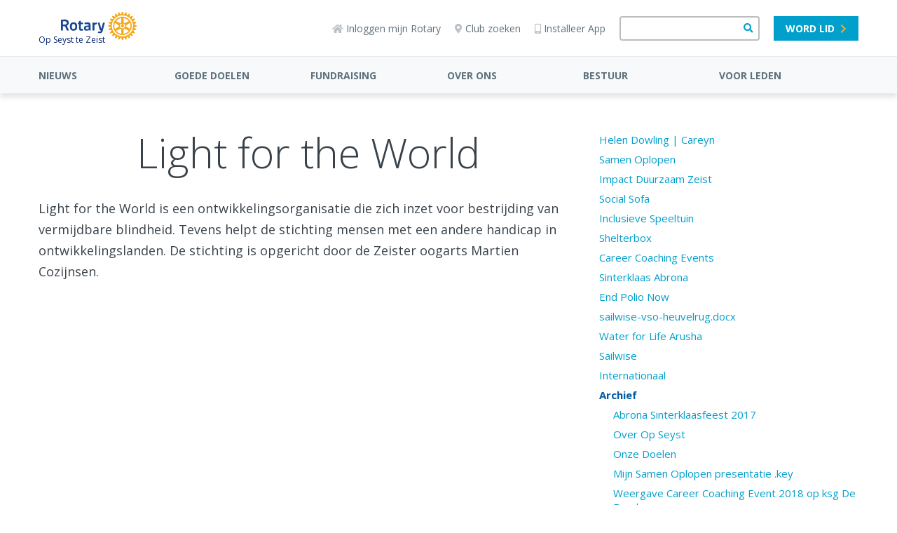

--- FILE ---
content_type: text/html; charset=UTF-8
request_url: https://www.rotary.nl/opseysttezeist/goedd/Archief/Light%20for%20the%20World/
body_size: 7974
content:
<!DOCTYPE html><html lang="nl" class="is-word-doc page-sidebar-right"><head><meta charset="utf-8"><title>Light for the World</title><link rel="canonical" href="https://www.rotary.nl/opseysttezeist/goedd/Archief/Light%20for%20the%20World/">
<!-- Google tag (gtag.js) -->
<script async src="https://www.googletagmanager.com/gtag/js?id=G-T1FJQ92L96"></script>
<script>
  window.dataLayer = window.dataLayer || [];
  function gtag(){dataLayer.push(arguments);}
  gtag('js', new Date());

  gtag('config', 'G-T1FJQ92L96');
</script>
<meta name="viewport" content="width=device-width, initial-scale=1" /><meta name="generator" content="WebHare Application Portal"><link href="https://fonts.googleapis.com/css2?family=Open+Sans+Condensed:wght@700&display=swap" rel="stylesheet"><script type="text/javascript" src="/pwa.js"></script><link rel="apple-touch-icon" sizes="57x57" href="/.publisher/sd/rotarynl/org2020/favicons/apple-touch-icon-57x57.png"><link rel="apple-touch-icon" sizes="60x60" href="/.publisher/sd/rotarynl/org2020/favicons/apple-touch-icon-60x60.png"><link rel="apple-touch-icon" sizes="72x72" href="/.publisher/sd/rotarynl/org2020/favicons/apple-touch-icon-72x72.png"><link rel="apple-touch-icon" sizes="76x76" href="/.publisher/sd/rotarynl/org2020/favicons/apple-touch-icon-76x76.png"><link rel="apple-touch-icon" sizes="114x114" href="/.publisher/sd/rotarynl/org2020/favicons/apple-touch-icon-114x114.png"><link rel="apple-touch-icon" sizes="120x120" href="/.publisher/sd/rotarynl/org2020/favicons/apple-touch-icon-120x120.png"><link rel="apple-touch-icon" sizes="144x144" href="/.publisher/sd/rotarynl/org2020/favicons/apple-touch-icon-144x144.png"><link rel="apple-touch-icon" sizes="152x152" href="/.publisher/sd/rotarynl/org2020/favicons/apple-touch-icon-152x152.png"><link rel="apple-touch-icon" sizes="180x180" href="/.publisher/sd/rotarynl/org2020/favicons/apple-touch-icon-180x180.png"><link rel="icon" type="image/png" href="/.publisher/sd/rotarynl/org2020/favicons/favicon-32x32.png" sizes="32x32"><link rel="icon" type="image/png" href="/.publisher/sd/rotarynl/org2020/favicons/favicon-194x194.png" sizes="194x194"><link rel="icon" type="image/png" href="/.publisher/sd/rotarynl/org2020/favicons/favicon-96x96.png" sizes="96x96"><link rel="icon" type="image/png" href="/.publisher/sd/rotarynl/org2020/favicons/android-chrome-192x192.png" sizes="192x192"><link rel="icon" type="image/png" href="/.publisher/sd/rotarynl/org2020/favicons/favicon-16x16.png" sizes="16x16"><link rel="mask-icon" href="/.publisher/sd/rotarynl/org2020/favicons/safari-pinned-tab.svg" color="#0033a0"><meta name="msapplication-TileColor" content="#0033a0"><meta name="theme-color" content="#0033a0"><link rel="manifest" href="/pwa-rotary.json" /><meta property="og:type" content="website" /><meta property="og:title" content="Light for the World" /><meta property="og:description" content="" /><meta property="og:url" content="https://www.rotary.nl/opseysttezeist/goedd/Archief/Light%20for%20the%20World/" /><link rel="stylesheet" href="//www.rotary.nl/opseysttezeist/goedd/Archief/Light%20for%20the%20World/light-for-the-world/webhare.css"/>
<script type="application/json" id="wh-config">{"designcdnroot":"/.publisher/sd/rotarynl/org2020/","designroot":"/.publisher/sd/rotarynl/org2020/","dtapstage":"production","imgroot":"/.publisher/sd/rotarynl/org2020/img/","islive":true,"locale":"nl-NL","obj":{"filetitle":"Light for the World","fileurl":"https://www.rotary.nl/opseysttezeist/goedd/Archief/Light%20for%20the%20World/"},"server":43400,"site":{},"siteroot":"https://www.rotary.nl/opseysttezeist/","wrd:auth":{"cookiename":"webharelogin-rotary","returnid":"0"}}</script><link rel="stylesheet" href="/.ap/rotarynl.org2020/ap.css"><script src="/.ap/rotarynl.org2020/ap.js" async></script><script type="application/ld+json">{"@context":"https://schema.org","@type":"BreadcrumbList","itemListElement":[{"@type":"ListItem","item":"https://www.rotary.nl/opseysttezeist/","name":"Op Seyst te Zeist","position":1},{"@type":"ListItem","item":"https://www.rotary.nl/opseysttezeist/goedd/","name":"GOEDE DOELEN","position":2},{"@type":"ListItem","item":"https://www.rotary.nl/opseysttezeist/goedd/Archief/","name":"Archief","position":3},{"@type":"ListItem","item":"https://www.rotary.nl/opseysttezeist/goedd/Archief/Light%20for%20the%20World/","name":"Light for the World","position":4}]}</script></head><body> <header class="header"><div class="cookieconsent" role="dialog"><p>Deze website wil cookies gebruiken. <span class="readmore"><a href="/voorwaarden/cookies/" class="readmore">Lees meer</a>.</span><span class="buttons"><a href="" class="button cnsnt">Accepteren</a> <a href="" class="button nocnsnt">Weigeren</a></span></p></div> <div class="mobilemenu"><div class="mobilemenu__col mobilemenu__col--left"><nav class="mobilemenu__nav"><ul class="mobilemenu__navlist fa-ul"><li class="mobilemenu__navlistitem mobilemenu__navlistitem--nosubitems" ><a class="mobilemenu__navlink mobilemenu__navlink--nosubitems" href="https://www.rotary.nl/opseysttezeist/nieuws/">NIEUWS</a></li><li class="mobilemenu__navlistitem " aria-expanded="false"><span class="fa-li" aria-hidden="true"><i class="fas fa-chevron-down"></i></span><a class="mobilemenu__navlink " href="https://www.rotary.nl/opseysttezeist/goedd/">GOEDE DOELEN</a><ul class="mobilemenu__navsublist fa-ul"><li><a class="mobilemenu__navsublink" href="https://www.rotary.nl/opseysttezeist/goedd/helend/">Helen Dowling | Careyn</a></li><li><a class="mobilemenu__navsublink" href="https://www.rotary.nl/opseysttezeist/goedd/soplopen/">Samen Oplopen</a></li><li><a class="mobilemenu__navsublink" href="https://www.rotary.nl/opseysttezeist/goedd/duurz/">Impact Duurzaam Zeist</a></li><li><a class="mobilemenu__navsublink" href="https://www.rotary.nl/opseysttezeist/goedd/socialsof/">Social Sofa</a></li><li><a class="mobilemenu__navsublink" href="https://www.rotary.nl/opseysttezeist/goedd/inclspeeltuin/">Inclusieve Speeltuin</a></li><li><a class="mobilemenu__navsublink" href="https://www.rotary.nl/opseysttezeist/goedd/shelterbox/">Shelterbox</a></li><li><a class="mobilemenu__navsublink" href="https://www.rotary.nl/opseysttezeist/goedd/careerberoep/">Career Coaching Events</a></li><li><a class="mobilemenu__navsublink" href="https://www.rotary.nl/opseysttezeist/goedd/sint/">Sinterklaas Abrona</a></li><li><a class="mobilemenu__navsublink" href="https://www.rotary.nl/opseysttezeist/goedd/epn_2021/">End Polio Now</a></li><li><a class="mobilemenu__navsublink" href="https://www.rotary.nl/opseysttezeist/goedd/sailwise-vso-heuvelrug/">sailwise-vso-heuvelrug.docx</a></li></ul></li><li class="mobilemenu__navlistitem " aria-expanded="false"><span class="fa-li" aria-hidden="true"><i class="fas fa-chevron-down"></i></span><a class="mobilemenu__navlink " href="https://www.rotary.nl/opseysttezeist/fund/">FUNDRAISING</a><ul class="mobilemenu__navsublist fa-ul"><li><a class="mobilemenu__navsublink" href="https://www.rotary.nl/opseysttezeist/fund/buitbios/">Zomer BuitenBios</a></li><li><a class="mobilemenu__navsublink" href="https://www.rotary.nl/opseysttezeist/fund/a4d/">Avondvierdaagse</a></li><li><a class="mobilemenu__navsublink" href="https://www.rotary.nl/opseysttezeist/fund/slotb/">Slotbier Zeist</a></li><li><a class="mobilemenu__navsublink" href="https://www.rotary.nl/opseysttezeist/fund/golftoernooi_2022/">Charity Golftoernooi</a></li><li><a class="mobilemenu__navsublink" href="https://www.rotary.nl/opseysttezeist/fund/autunno/">Autunno Concert</a></li><li><a class="mobilemenu__navsublink" href="https://www.rotary.nl/opseysttezeist/fund/wandelenvw/">Wandelen voor Water</a></li><li><a class="mobilemenu__navsublink" href="https://www.rotary.nl/opseysttezeist/fund/">Fundraising</a></li></ul></li><li class="mobilemenu__navlistitem " aria-expanded="false"><span class="fa-li" aria-hidden="true"><i class="fas fa-chevron-down"></i></span><a class="mobilemenu__navlink " href="https://www.rotary.nl/opseysttezeist/clubinfo/">OVER ONS</a><ul class="mobilemenu__navsublist fa-ul"><li><a class="mobilemenu__navsublink" href="https://www.rotary.nl/opseysttezeist/clubinfo/">Rotary op Seyst</a></li><li><a class="mobilemenu__navsublink" href="https://www.rotary.nl/opseysttezeist/clubinfo/keten/">Voorzittersketen vanaf 1993</a></li><li><a class="mobilemenu__navsublink" href="https://www.rotary.nl/opseysttezeist/clubinfo/ovz-voorzitters/">Voorzitters, gouverneurs en Paul Harris Fellows</a></li><li><a class="mobilemenu__navsublink" href="https://www.rotary.nl/opseysttezeist/clubinfo/jaarplan22_23/">Jaarplan 2022-2023</a></li><li><a class="mobilemenu__navsublink" href="https://www.rotary.nl/opseysttezeist/clubinfo/twinning/">Twinning clubs</a></li><li><a class="mobilemenu__navsublink" href="https://www.rotary.nl/opseysttezeist/clubinfo/contact/">Contact</a></li></ul></li><li class="mobilemenu__navlistitem " aria-expanded="false"><span class="fa-li" aria-hidden="true"><i class="fas fa-chevron-down"></i></span><a class="mobilemenu__navlink " href="https://www.rotary.nl/opseysttezeist/clubjaar/">BESTUUR</a><ul class="mobilemenu__navsublist fa-ul"><li><a class="mobilemenu__navsublink" href="https://www.rotary.nl/opseysttezeist/clubjaar/">Het bestuur</a></li></ul></li><li class="mobilemenu__navlistitem mobilemenu__navlistitem--nosubitems" ><a class="mobilemenu__navlink mobilemenu__navlink--nosubitems" href="https://www.rotary.nl/opseysttezeist/login/nieuwopdezesite/">VOOR LEDEN</a></li><li class="mobilemenu__navlistitem mobilemenu__navlistitem--user nodisplay" aria-expanded="false"><span class="fa-li" aria-hidden="true"><i class="fas fa-chevron-down"></i></span><a class="mobilemenu__navlink" href="/leden/">Naam</a><ul class="mobilemenu__navsublist fa-ul"></ul></li></ul></nav></div><div class="mobilemenu__col mobilemenu__col--right"><div class="mobilemenu__extralinks"><ul class="fa-ul"><li class="mobilemenu__extralinks--loginlink"><span class="fa-li" aria-hidden="true"><i class="fas fa-sign-in-alt"></i></span><a href="/access/">Inloggen</a></li><li class="mobilemenu__extralinks--installpwa"><span class="fa-li" aria-hidden="true"><i class="fas fa-mobile-alt"></i></span><a href="/nieuws/nieuws/Installeren_Rotary_APP_2022/">Installeer App</a></li><li><span class="fa-li" aria-hidden="true"><i class="fas fa-question-circle"></i></span><a href="/helpdesk/">Helpdesk</a></li><li><span class="fa-li" aria-hidden="true"><i class="fas fa-map-marker-alt"></i></span><a href="/contact/clubzoeker/">Club zoeken</a></li><li class="mobilemenu__extralinks--becomemember"><span class="fa-li" aria-hidden="true"><i class="fas fa-check-square"></i></span><a href="/lidmaatschap/">Lid worden</a></li><li><span class="fa-li" aria-hidden="true"><img class="mobilemenu__rotarylogolistitem" src="/.publisher/sd/rotarynl/org2020/img/rotary-logo-small.svg" alt="" aria-hidden="true" /></span><a href="https://www.rotary.org/">Rotary International</a></li></ul></div><div class="mobilemenu__disclaimercontainer"><div class="mobilemenu__disclaimerlinks"></div><br /><div class="mobilemenu__disclaimer">© 2024 Rotary in Nederland.<br />Alle rechten voorbehouden.</div></div></div></div><div class="topbar__mobilesearchform"><form class="topbar__searchform" role="search" action="/zoeken/" method="get"><input class="wh-form__textinput topbar__searchinput" type="text" name="q"><button class="topbar__searchbutton" type="submit"><span class="fa fa-search" aria-hidden="true"></span></button></form></div><div class="topbar"><div class="topbar__container"><div class="topbar__menubuttoncontainer"><div class="hamburger js-toggle-mobile-menu"><i class="hamburger__bars"></i><span class="hamburger__text">MENU</span></div></div><div class="topbar__logocontainer logo-and-name"><a class="topbar__logolink haslinks" href="https://www.rotary.nl/opseysttezeist/" ><div class="topbar__logoimg"><svg version="1.1" id="Laag_1" xmlns="http://www.w3.org/2000/svg" xmlns:xlink="http://www.w3.org/1999/xlink" x="0px" y="0px" alt="Rotary Logo" viewBox="0 0 593.2 222.9" style="enable-background:new 0 0 593.2 222.9;" xml:space="preserve"><style type="text/css">.st0{fill:#17458F;}.st1{fill:#F7A81B;}</style><path class="st0" d="M172.7,137.4l0.4,8c0.1,1.2-0.8,2.2-1.9,2.5c-3.6,0.7-7.2,1.2-10.9,1.4c-14.6,0-19-5.6-19-23.8V97.5h-5.6 c-1.3,0-2.4-1.1-2.4-2.4v-8.2c0-1.3,1.1-2.4,2.4-2.4h5.6v-9.8c0-1.1,0.8-2.1,1.8-2.3l9.7-2.3c1.3-0.3,2.6,0.4,2.9,1.7 c0.1,0.2,0.1,0.4,0.1,0.6v12.2h14.7c1.3,0,2.4,1.1,2.4,2.4v8.2c0,1.3-1.1,2.4-2.4,2.4h-14.8v25.8c0,8.9,0.3,12,6.6,12 c2.3,0,5.9-0.1,7.9-0.3C171.6,135.1,172.7,136.1,172.7,137.4C172.7,137.4,172.7,137.4,172.7,137.4L172.7,137.4z M127.1,115.8 c0,23-8.8,33.3-28.4,33.3s-28.5-10.3-28.5-33.3c0-22.7,8.8-32.8,28.5-32.8C118.1,82.9,127.1,93.4,127.1,115.8z M112.4,115.8 c0-14.1-3.8-19.6-13.7-19.6c-10.2,0-13.8,5.1-13.8,19.6c0,13.2,2.2,20.3,13.8,20.3C110.2,136,112.4,128.6,112.4,115.8z M342.8,85.4 c-0.4-0.6-1.1-0.9-1.9-0.9h-9.4c-1.1,0-2,0.7-2.3,1.8l-12.6,47.4h-1l-12.5-47.4c-0.3-1.1-1.2-1.8-2.3-1.8h-9.4 c-1.3,0-2.4,1.1-2.4,2.4c0,0.2,0,0.4,0.1,0.6l13.8,53.1c0.7,2.6,3.1,7.1,8,7.1h2.7c-0.2,0.9-0.5,1.8-0.7,2.6l-0.1,0.4 c-0.8,2.4-1.9,6.1-8.7,6.1l-12-0.7c-0.7-0.1-1.3,0.2-1.8,0.7c-0.5,0.5-0.8,1.1-0.7,1.8l0.3,6.3c0,1.1,0.8,2,1.8,2.2 c5.2,1.2,10.5,1.9,15.8,2.1h0.8c9,0,15.1-5.8,18.2-17.3c3.6-13.5,8.1-30.8,11.4-43.5l3.7-14.1l1.8-6.9 C343.4,86.8,343.2,86,342.8,85.4z M61.5,144.3c0.3,0.7,0.2,1.6-0.2,2.3c-0.5,0.7-1.2,1.1-2,1.1H48.1c-1,0-1.8-0.6-2.2-1.4L31.5,114 c-7.1,0-13.3-0.4-16.7-0.7v32c0,1.3-1.1,2.4-2.4,2.4c0,0,0,0,0,0h-10c-1.3,0-2.4-1.1-2.4-2.4c0,0,0,0,0,0v-81c0-1.2,0.9-2.3,2.1-2.4 c9-1,18-1.6,27-1.6h2C55.8,60.3,61,74.9,61,87.1c0,10.2-4.9,17.6-14.9,22.5L61.5,144.3z M31.1,74.2h-5.3c-3.7-0.1-7.4,0.2-11,0.8v25 c2.8,0.2,8.3,0.5,15.5,0.4c9.4-0.1,15.3-5.1,15.3-13C45.6,81,41.8,74.2,31.1,74.2z M231.7,104.4v41.9c0,1.3-1.1,2.4-2.4,2.4 c-0.1,0-0.2,0-0.3,0c-3.5-0.4-6.8-1.8-9.6-4c-0.1,0.1-10.9,4.4-20.6,4.4c-11.7,0-18.4-7.4-18.4-20.2c0-12.6,6.1-18.2,21.2-19.3 l15.7-1.2v-3.8c0-4.8-2.9-7.6-7.9-7.6c-6.9,0-16.7,0.8-21.9,1.3c-0.7,0.1-1.3-0.1-1.8-0.6c-0.5-0.4-0.8-1-0.8-1.7l-0.3-8 c-0.1-1.2,0.8-2.3,2-2.5c4.7-0.7,16.4-2.4,23.6-2.4C224.8,82.9,231.7,89.8,231.7,104.4L231.7,104.4z M203.3,120.4 c-5.7,0.5-8.4,3.1-8.4,8.1c0,3.1,0.8,8.3,6.4,8.3c6.7,0,15.7-2.5,15.9-2.6v-14.6L203.3,120.4z M278.6,84c-6.4,0.4-12.7,4-16.6,6.8 v-4c0-1.3-1.1-2.4-2.4-2.4c0,0,0,0,0,0h-9.6c-1.3,0-2.4,1.1-2.4,2.4c0,0,0,0,0,0v58.4c0,1.3,1.1,2.4,2.4,2.4c0,0,0,0,0,0h9.6 c1.3,0,2.4-1.1,2.4-2.4c0,0,0,0,0,0v-40.4c2.2-1.8,8.9-6.9,16.9-7.6c1.2-0.1,2.2-1.2,2.2-2.4v-8.6c0-1.3-1.1-2.4-2.4-2.4 C278.6,84,278.6,84,278.6,84L278.6,84z"/><path class="st1" d="M593,108v-0.3l-0.2-0.1c-5.2-3-11-4.5-17-4.6c-0.1-0.8-0.9-6.5-1-7.3c5.8-1.6,11-4.6,15.2-8.9l0.2-0.2l-0.1-0.3 c-0.4-2.4-1-4.7-1.9-7l-0.1-0.3l-0.3-0.1c-5.8-1.5-11.8-1.5-17.6,0c-0.3-0.8-2.4-6-2.8-6.7c5.1-3.1,9.3-7.3,12.4-12.4l0.1-0.2 l-0.1-0.3c-1-2.2-2.2-4.3-3.6-6.2l-0.2-0.2h-0.3c-6,0-11.8,1.6-17,4.5c-0.5-0.7-4-5.2-4.5-5.9c4.2-4.2,7.2-9.5,8.8-15.2l0.1-0.3 l-0.2-0.2c-1.5-1.9-3.2-3.6-5.1-5.2l-0.2-0.2h-0.3c-5.7,1.6-11,4.6-15.2,8.8c-0.7-0.5-5.2-4.1-5.9-4.6c2.9-5,4.5-10.7,4.6-16.5v-0.7 l-0.2-0.2c-1.9-1.5-4.1-2.7-6.3-3.6l-0.3-0.1l-0.2,0.1c-5.1,3-9.4,7.2-12.5,12.3c-0.8-0.3-6.3-2.6-7.1-3c0.8-2.9,1.2-5.9,1.2-8.9 c0-2.9-0.4-5.8-1.2-8.7l-0.1-0.3l-0.3-0.1c-2.2-0.9-4.6-1.5-6.9-1.9l-0.3,0l-0.2,0.2c-4.2,4.2-7.2,9.5-8.8,15.2 c-0.8-0.1-6.6-0.9-7.4-0.9c0-6-1.6-11.8-4.6-17l-0.1-0.2h-0.3c-2.4-0.3-4.8-0.3-7.2,0h-0.3l-0.1,0.3c-2.9,5.2-4.5,11-4.5,16.9 c-0.8,0.1-6.7,0.8-7.5,1c-1.6-5.7-4.6-11-8.8-15.2L456.6,3h-0.3c-2.4,0.4-4.7,1-7,1.9l-0.3,0.1L449,5.2c-0.8,2.9-1.2,5.8-1.1,8.8 c0.1,3,0.5,5.9,1.2,8.8c-0.7,0.3-6.3,2.7-7.1,3c-3-5.1-7.3-9.4-12.4-12.4l-0.3-0.2l-0.3,0.1c-2.2,1-4.3,2.2-6.2,3.6l-0.3,0.2v0.8 c0.1,5.8,1.7,11.5,4.6,16.6c-0.6,0.5-4.8,3.8-5.5,4.3c-4.3-4.2-9.5-7.2-15.2-8.8L406,30l-0.2,0.2c-1.9,1.5-3.7,3.2-5.2,5.1l-0.2,0.2 l0.1,0.3c1.6,5.7,4.6,11,8.8,15.2c-0.5,0.6-4.1,5.4-4.6,6.1c-5.2-3-11-4.5-17-4.6h-0.3l-0.2,0.2c-1.4,2-2.6,4.1-3.6,6.3l-0.1,0.3 l0.1,0.3c3,5.1,7.3,9.4,12.4,12.5c-0.3,0.7-2.4,5.9-2.7,6.7c-5.8-1.5-11.8-1.5-17.6,0l-0.3,0.1l-0.1,0.3c-0.9,2.3-1.5,4.6-1.9,7v0.3 l0.2,0.2c4.2,4.2,9.5,7.2,15.2,8.7c-0.1,0.8-0.9,6.6-1,7.3c-6,0.1-11.8,1.6-17,4.6l-0.3,0.2v0.3c-0.3,2.4-0.3,4.8,0,7.2v0.3l0.3,0.1 c5.2,2.9,11,4.5,17,4.6c0.1,0.8,0.9,6.7,1,7.5c-5.7,1.6-11,4.7-15.2,8.9l-0.2,0.2v0.3c0.4,2.4,1,4.7,1.9,7l0.1,0.3l0.3,0.1 c5.8,1.5,11.8,1.5,17.6,0c0.3,0.7,2.6,6,2.9,6.7c-5.1,3-9.4,7.3-12.4,12.4l-0.1,0.3l0.1,0.3c1,2.2,2.2,4.3,3.6,6.3l0.2,0.2h0.3 c6,0,11.8-1.6,17-4.5c0.5,0.6,4.1,5.3,4.6,5.9c-4.2,4.2-7.2,9.5-8.8,15.2l-0.1,0.3l0.2,0.2c1.5,1.9,3.2,3.6,5.1,5.1l0.2,0.2l0.3-0.1 c5.7-1.6,11-4.6,15.2-8.8c0.7,0.5,5.3,4.1,6,4.6c-2.8,5.1-4.4,10.8-4.5,16.7v0.6l0.3,0.2c2,1.4,4,2.6,6.2,3.6l0.3,0.1l0.3-0.1 c5.1-3,9.4-7.3,12.5-12.5l6.6,2.7c-0.7,2.9-1.1,5.8-1.2,8.8c0,3,0.4,5.9,1.2,8.8l0.1,0.3l0.3,0.1c2.3,0.9,4.6,1.5,7,1.9h0.3l0.2-0.2 c4.2-4.2,7.2-9.5,8.7-15.2c0.8,0.1,6.7,1,7.5,1.1c0.1,5.9,1.6,11.8,4.6,16.9l0.1,0.3h0.3c2.4,0.3,4.8,0.3,7.2,0h0.3l0.1-0.3 c2.9-5.2,4.5-11,4.6-17c0.8-0.1,6.3-0.9,7.1-1c1.6,5.8,4.6,11,8.8,15.2l0.2,0.2h0.3c2.4-0.4,4.7-1,7-1.9l0.3-0.1l0.1-0.3 c0.8-2.9,1.2-5.8,1.1-8.8c0-3-0.4-6-1.1-8.9c0.8-0.3,6.1-2.6,6.8-2.9c3,5.1,7.3,9.4,12.4,12.4l0.2,0.1l0.3-0.1 c2.2-1,4.3-2.2,6.3-3.6l0.2-0.1v-0.8c-0.2-5.8-1.7-11.5-4.5-16.5c0.6-0.5,5-3.9,5.7-4.4c4.3,4.1,9.5,7.2,15.3,8.8l0.3,0.1l0.2-0.2 c1.9-1.5,3.6-3.2,5.2-5.1l0.2-0.3l-0.1-0.3c-1.6-5.7-4.6-11-8.7-15.2c0.5-0.6,4-5.3,4.5-6c5.2,2.9,11,4.5,17,4.5h0.3l0.2-0.2 c1.5-1.9,2.7-4.1,3.6-6.3l0.1-0.2l-0.1-0.3c-3-5.1-7.2-9.4-12.3-12.5c0.3-0.7,2.4-5.9,2.7-6.6c5.7,1.5,11.8,1.5,17.5,0l0.3-0.1 l0.1-0.3c0.9-2.3,1.5-4.6,1.9-7v-0.3l-0.2-0.2c-4.2-4.2-9.4-7.2-15.2-8.8c0.1-0.8,0.9-6.3,1-7.1c6-0.1,11.8-1.6,17-4.6l0.2-0.2v-0.3 c0.1-1.2,0.2-2.4,0.2-3.6C593.2,110.3,593.1,109.1,593,108L593,108z M481.8,194.3c-46.1,0-83.5-37.4-83.5-83.5s37.4-83.5,83.5-83.5 c46.1,0,83.5,37.4,83.5,83.5c0,0,0,0,0,0C565.2,156.9,527.9,194.2,481.8,194.3z"/><path class="st1" d="M481.8,37.3c-40.6,0-73.5,32.9-73.5,73.4c0,40.6,32.9,73.5,73.4,73.5c40.6,0,73.5-32.9,73.5-73.4c0,0,0,0,0,0 C555.2,70.2,522.3,37.4,481.8,37.3L481.8,37.3z M491,49.1c0.8-0.5,1.7-0.5,2.6-0.2c14.8,3.6,25.6,9.8,36.2,20.9 c0.6,0.6,1.1,1.3,1.2,2.2v0.3c-0.2,1-1.3,1.6-2.4,2l-30.9,15c-1,0.6-2.2,0.6-3.2,0.1c-1-0.6-1.6-1.7-1.6-2.9l-2.5-34.2 C490.2,50.6,490.4,49.6,491,49.1z M433.6,70.1C444.2,59,455,52.8,469.8,49.2c0.8-0.3,1.8-0.3,2.5,0.2c0.6,0.5,0.8,1.5,0.7,3.1 l-2.5,34.2c0,1.2-0.6,2.2-1.5,2.9c-1,0.5-2.3,0.5-3.2-0.1l-30.9-15c-1-0.5-2.2-1-2.4-2C432.5,71.6,432.9,70.7,433.6,70.1L433.6,70.1 z M426.3,133.6c-1.3,0.9-2.3,1.2-3.1,1s-1.1-1.2-1.4-2.1c-4.4-14.6-4.4-27.1,0-41.8c0.4-1.3,0.9-2,1.6-2.2c1-0.4,2,0.4,3,1 l28.4,19.3c1,0.6,1.6,1.6,1.7,2.8c-0.1,1.1-0.7,2.2-1.7,2.8L426.3,133.6z M472.9,173.8c-0.8,0.4-1.7,0.5-2.6,0.1 c-14.8-3.5-25.6-9.8-36.1-20.9c-0.6-0.5-1-1.3-1.1-2.1c0-0.1,0-0.2,0-0.3c0.1-1,1.3-1.5,2.3-2l30.9-15c1.5-0.9,3.4-0.5,4.3,1 c0.3,0.5,0.5,1.2,0.5,1.8l2.5,34.3C473.8,172.2,473.5,173.2,472.9,173.8L472.9,173.8z M481.7,131c-11.1,0-20-9-20-20.1 c0-6.7,3.4-13,9-16.7c1.9-1.2,4.4-0.7,5.6,1.1c1.2,1.9,0.7,4.4-1.1,5.6l0,0c-5.5,3.6-7.1,11.1-3.5,16.6c3.6,5.5,11.1,7.1,16.6,3.5 c5.5-3.6,7.1-11.1,3.5-16.6c-0.9-1.4-2.1-2.6-3.5-3.5c-1.9-1.2-2.4-3.7-1.1-5.6c1.2-1.9,3.7-2.4,5.6-1.1c9.3,6.1,11.8,18.5,5.7,27.8 C494.8,127.6,488.5,131,481.7,131L481.7,131z M529.8,152.6c-10.5,11.1-21.3,17.3-36.1,20.9c-0.9,0.3-1.9,0.3-2.7-0.2 c-0.8-0.6-0.7-2-0.6-3.1l2.5-34.2c0-1.2,0.6-2.3,1.6-2.9c1-0.5,2.2-0.4,3.2,0.1l30.9,15c1.5,0.7,2.2,1.4,2.4,2.2 S530.5,151.9,529.8,152.6L529.8,152.6z M540.2,88.3c0.8,0.3,1.2,1.2,1.4,2.1c4.3,14.6,4.3,27.1,0,41.8c-0.3,1.3-0.9,2-1.5,2.2 c-1,0.3-2-0.4-2.9-1.1l-28.4-19.3c-1-0.6-1.7-1.6-1.7-2.8c0.1-1.2,0.7-2.2,1.7-2.8l28.4-19.3C538.5,88.3,539.5,88,540.2,88.3 L540.2,88.3z"/></svg></div><p>Op Seyst te Zeist</p></a><div class="menu"><ul><li><a href="https://www.rotary.nl/" title="Naar 'Landelijke website rotary.nl'">Landelijke website rotary.nl</a></li><li><a href="https://www.rotary.nl/d1570/" title="Naar 'District 1570 Midden-Nederland'">District 1570 Midden-Nederland</a></li><li><a href="https://www.rotary.nl/opseysttezeist/" title="Naar 'Op Seyst te Zeist'">Op Seyst te Zeist</a></li></ul></div></div><div class="topbar__right"><div class="topbar__iconlinks"><a href="/access/" class="topbar__loginlink"><span class="fas fa-home" aria-hidden="true"></span>Inloggen</a><a href="/helpdesk/" class="topbar__helpdesklink"><span class="fas fa-question-circle"></span>Helpdesk</a><a href="/contact/clubzoeker/"><span class="fas fa-map-marker-alt" aria-hidden="true"></span>Club zoeken</a><a href="/nieuws/nieuws/Installeren_Rotary_APP_2022/" class="topbar__installapplink"><span class="fas fa-mobile-alt" aria-hidden="true"></span>Installeer App</a></div><form class="topbar__searchform" role="search" action="/zoeken/" method="get"><input class="wh-form__textinput topbar__searchinput" type="text" name="q"><button class="topbar__searchbutton" type="submit"><span class="fa fa-search" aria-hidden="true"></span></button></form><a class="topbar__memberlink" href="/lidmaatschap/">Lid worden</a><div class="topbar__loginmenu nodisplay"><div class="user foldable"><span class="name"><a href="#" class="preventdefault">Naam</a></span><span class="icon-down"><i class="fas fa-chevron-down"></i></span></div><div class="menu"><ul><li>menuitem</li></ul></div></div></div><a href="#" class="topbar__searchuttoncontainer js-toggle-mobile-search"><span class="topbar__searchopen fa fa-search"></span><img class="topbar__searchclose" src="/.publisher/sd/rotarynl/org2020/img/close-icon.svg" /><div class="topbar__searchbuttonlabel">Zoeken</div></a></div></div><div class="menubar"><div class="menubar__container js-menubar-open"><nav><ul class="menubar__mainmenu"><li class="menubar__mainmenu-item"><a href="https://www.rotary.nl/opseysttezeist/nieuws/">NIEUWS</a></li><li class="menubar__mainmenu-item"><a href="https://www.rotary.nl/opseysttezeist/goedd/">GOEDE DOELEN</a><ul class="menubar__submenu"><li class="menubar__submenu-item"><a href="https://www.rotary.nl/opseysttezeist/goedd/helend/">Helen Dowling | Careyn</a></li><li class="menubar__submenu-item"><a href="https://www.rotary.nl/opseysttezeist/goedd/soplopen/">Samen Oplopen</a></li><li class="menubar__submenu-item"><a href="https://www.rotary.nl/opseysttezeist/goedd/duurz/">Impact Duurzaam Zeist</a></li><li class="menubar__submenu-item"><a href="https://www.rotary.nl/opseysttezeist/goedd/socialsof/">Social Sofa</a></li><li class="menubar__submenu-item"><a href="https://www.rotary.nl/opseysttezeist/goedd/inclspeeltuin/">Inclusieve Speeltuin</a></li><li class="menubar__submenu-item"><a href="https://www.rotary.nl/opseysttezeist/goedd/shelterbox/">Shelterbox</a></li><li class="menubar__submenu-item"><a href="https://www.rotary.nl/opseysttezeist/goedd/careerberoep/">Career Coaching Events</a></li><li class="menubar__submenu-item"><a href="https://www.rotary.nl/opseysttezeist/goedd/sint/">Sinterklaas Abrona</a></li><li class="menubar__submenu-item"><a href="https://www.rotary.nl/opseysttezeist/goedd/epn_2021/">End Polio Now</a></li><li class="menubar__submenu-item"><a href="https://www.rotary.nl/opseysttezeist/goedd/sailwise-vso-heuvelrug/">sailwise-vso-heuvelrug.docx</a></li></ul></li><li class="menubar__mainmenu-item"><a href="https://www.rotary.nl/opseysttezeist/fund/">FUNDRAISING</a><ul class="menubar__submenu"><li class="menubar__submenu-item"><a href="https://www.rotary.nl/opseysttezeist/fund/buitbios/">Zomer BuitenBios</a></li><li class="menubar__submenu-item"><a href="https://www.rotary.nl/opseysttezeist/fund/a4d/">Avondvierdaagse</a></li><li class="menubar__submenu-item"><a href="https://www.rotary.nl/opseysttezeist/fund/slotb/">Slotbier Zeist</a></li><li class="menubar__submenu-item"><a href="https://www.rotary.nl/opseysttezeist/fund/golftoernooi_2022/">Charity Golftoernooi</a></li><li class="menubar__submenu-item"><a href="https://www.rotary.nl/opseysttezeist/fund/autunno/">Autunno Concert</a></li><li class="menubar__submenu-item"><a href="https://www.rotary.nl/opseysttezeist/fund/wandelenvw/">Wandelen voor Water</a></li><li class="menubar__submenu-item"><a href="https://www.rotary.nl/opseysttezeist/fund/">Fundraising</a></li></ul></li><li class="menubar__mainmenu-item"><a href="https://www.rotary.nl/opseysttezeist/clubinfo/">OVER ONS</a><ul class="menubar__submenu"><li class="menubar__submenu-item"><a href="https://www.rotary.nl/opseysttezeist/clubinfo/">Rotary op Seyst</a></li><li class="menubar__submenu-item"><a href="https://www.rotary.nl/opseysttezeist/clubinfo/keten/">Voorzittersketen vanaf 1993</a></li><li class="menubar__submenu-item"><a href="https://www.rotary.nl/opseysttezeist/clubinfo/ovz-voorzitters/">Voorzitters, gouverneurs en Paul Harris Fellows</a></li><li class="menubar__submenu-item"><a href="https://www.rotary.nl/opseysttezeist/clubinfo/jaarplan22_23/">Jaarplan 2022-2023</a></li><li class="menubar__submenu-item"><a href="https://www.rotary.nl/opseysttezeist/clubinfo/twinning/">Twinning clubs</a></li><li class="menubar__submenu-item"><a href="https://www.rotary.nl/opseysttezeist/clubinfo/contact/">Contact</a></li></ul></li><li class="menubar__mainmenu-item"><a href="https://www.rotary.nl/opseysttezeist/clubjaar/">BESTUUR</a><ul class="menubar__submenu"><li class="menubar__submenu-item"><a href="https://www.rotary.nl/opseysttezeist/clubjaar/">Het bestuur</a></li></ul></li><li class="menubar__mainmenu-item"><a href="https://www.rotary.nl/opseysttezeist/login/nieuwopdezesite/">VOOR LEDEN</a></li></ul></nav></div></div> </header><div class="mainpart"><div class="contentwrapper"><div class="contentwrapper__cols"><main class="contentwrapper__col contentwrapper__col--content"><!--wh_consilio_content--><h1>Light for the World</h1><div class="contentwrapper__contents" id="contentwrapper-contents"><p class="wh-normal">Light for the World is een ontwikkelingsorganisatie die zich inzet voor bestrijding van vermijdbare blindheid. Tevens helpt de stichting mensen met een andere handicap in ontwikkelingslanden. De stichting is opgericht door de Zeister oogarts Martien Cozijnsen.</p></div><!--/wh_consilio_content--></main><aside class="contentwrapper__col contentwrapper__col--sidebar"><div class="sidebar"><div class="sidebar__block"><nav class="s-menu"><ul class="s-menu__list"><li class="s-menu__listitem   s-menu__listitem--depth-0"><a href="https://www.rotary.nl/opseysttezeist/goedd/helend/" class="s-menu__link ">Helen Dowling | Careyn</a></li><li class="s-menu__listitem   s-menu__listitem--depth-0"><a href="https://www.rotary.nl/opseysttezeist/goedd/soplopen/" class="s-menu__link ">Samen Oplopen</a></li><li class="s-menu__listitem   s-menu__listitem--depth-0"><a href="https://www.rotary.nl/opseysttezeist/goedd/duurz/" class="s-menu__link ">Impact Duurzaam Zeist</a></li><li class="s-menu__listitem   s-menu__listitem--depth-0"><a href="https://www.rotary.nl/opseysttezeist/goedd/socialsof/" class="s-menu__link ">Social Sofa</a></li><li class="s-menu__listitem   s-menu__listitem--depth-0"><a href="https://www.rotary.nl/opseysttezeist/goedd/inclspeeltuin/" class="s-menu__link ">Inclusieve Speeltuin</a></li><li class="s-menu__listitem   s-menu__listitem--depth-0"><a href="https://www.rotary.nl/opseysttezeist/goedd/shelterbox/" class="s-menu__link ">Shelterbox</a></li><li class="s-menu__listitem   s-menu__listitem--depth-0"><a href="https://www.rotary.nl/opseysttezeist/goedd/careerberoep/" class="s-menu__link ">Career Coaching Events</a></li><li class="s-menu__listitem   s-menu__listitem--depth-0"><a href="https://www.rotary.nl/opseysttezeist/goedd/sint/" class="s-menu__link ">Sinterklaas Abrona</a></li><li class="s-menu__listitem   s-menu__listitem--depth-0"><a href="https://www.rotary.nl/opseysttezeist/goedd/epn_2021/" class="s-menu__link ">End Polio Now</a></li><li class="s-menu__listitem   s-menu__listitem--depth-0"><a href="https://www.rotary.nl/opseysttezeist/goedd/sailwise-vso-heuvelrug/" class="s-menu__link ">sailwise-vso-heuvelrug.docx</a></li><li class="s-menu__listitem   s-menu__listitem--depth-0"><a href="https://www.rotary.nl/opseysttezeist/goedd/waterarusha/" class="s-menu__link ">Water for Life Arusha</a></li><li class="s-menu__listitem   s-menu__listitem--depth-0"><a href="https://www.rotary.nl/opseysttezeist/goedd/sailw/" class="s-menu__link ">Sailwise</a></li><li class="s-menu__listitem   s-menu__listitem--depth-0"><a href="https://www.rotary.nl/opseysttezeist/goedd/international-projecten-2022/" class="s-menu__link ">Internationaal</a></li><li class="s-menu__listitem s-menu__listitem--has-sub-items s-menu__listitem--selected s-menu__listitem--depth-0"><a href="https://www.rotary.nl/opseysttezeist/goedd/Archief/" class="s-menu__link s-menu__link--selected">Archief</a><ul class="s-menu__list"><li class="s-menu__listitem   s-menu__listitem--depth-1"><a href="https://www.rotary.nl/opseysttezeist/goedd/Archief/abrona-sinterklaasfeest-2017/" class="s-menu__link ">Abrona Sinterklaasfeest 2017</a></li><li class="s-menu__listitem   s-menu__listitem--depth-1"><a href="https://www.rotary.nl/opseysttezeist/goedd/Archief/wie_zijn_wij/" class="s-menu__link ">Over Op Seyst</a></li><li class="s-menu__listitem   s-menu__listitem--depth-1"><a href="https://www.rotary.nl/opseysttezeist/goedd/Archief/ros-lok-projecten-2022/" class="s-menu__link ">Onze Doelen</a></li><li class="s-menu__listitem   s-menu__listitem--depth-1"><a href="https://www.rotary.nl/opseysttezeist/goedd/Archief/mijn-samen-oplopen-presentatie.pdf" class="s-menu__link ">Mijn Samen Oplopen presentatie .key</a></li><li class="s-menu__listitem   s-menu__listitem--depth-1"><a href="https://www.rotary.nl/opseysttezeist/goedd/Archief/career-coaching-event-2018-verslag/" class="s-menu__link ">Weergave Career Coaching Event 2018 op ksg De Breul</a></li><li class="s-menu__listitem   s-menu__listitem--depth-1"><a href="https://www.rotary.nl/opseysttezeist/goedd/Archief/ryla-2019/" class="s-menu__link ">Verslag RYLA 2019</a></li><li class="s-menu__listitem   s-menu__listitem--depth-1"><a href="https://www.rotary.nl/opseysttezeist/goedd/Archief/ryla-2022/" class="s-menu__link ">RYLA april 2022</a></li><li class="s-menu__listitem   s-menu__listitem--depth-1"><a href="https://www.rotary.nl/opseysttezeist/goedd/Archief/Sinterklaas%202010/" class="s-menu__link ">Sinterklaas bezoekt Abrona - 2010</a></li><li class="s-menu__listitem   s-menu__listitem--depth-1"><a href="https://www.rotary.nl/opseysttezeist/goedd/Archief/Zomerfeest%202018/" class="s-menu__link ">Zomerfeest 2018</a></li><li class="s-menu__listitem   s-menu__listitem--depth-1"><a href="https://www.rotary.nl/opseysttezeist/goedd/Archief/Sinterklaas%202013/" class="s-menu__link ">Sinterklaas bij de voedselbank - 2013</a></li><li class="s-menu__listitem   s-menu__listitem--depth-1"><a href="https://www.rotary.nl/opseysttezeist/goedd/Archief/autunno_landing_2021/" class="s-menu__link ">Autunno Concert 2021</a></li><li class="s-menu__listitem   s-menu__listitem--depth-1"><a href="https://www.rotary.nl/opseysttezeist/goedd/Archief/Start%20Rotary%20op%20Seyst%20Lustrumjaar/" class="s-menu__link ">Foto's start Lustrumjaar Rotary Op Seyst in de Wijngaard</a></li><li class="s-menu__listitem   s-menu__listitem--depth-1"><a href="https://www.rotary.nl/opseysttezeist/goedd/Archief/beroepenmarkt%202013/" class="s-menu__link ">6 maart 2013</a></li><li class="s-menu__listitem   s-menu__listitem--depth-1"><a href="" class="s-menu__link ">Toegangskaarten bestellen</a></li><li class="s-menu__listitem   s-menu__listitem--depth-1"><a href="https://www.rotary.nl/opseysttezeist/goedd/Archief/Beroepenmarkt%202012/" class="s-menu__link ">8 maart 2012</a></li><li class="s-menu__listitem   s-menu__listitem--depth-1"><a href="https://www.rotary.nl/opseysttezeist/goedd/Archief/Just%20do%20it/" class="s-menu__link ">Just do it</a></li><li class="s-menu__listitem   s-menu__listitem--depth-1"><a href="https://www.rotary.nl/opseysttezeist/goedd/Archief/beroepenmarkt%202011/" class="s-menu__link ">17 maart 2011</a></li><li class="s-menu__listitem   s-menu__listitem--depth-1"><a href="https://www.rotary.nl/opseysttezeist/goedd/Archief/Run4Schools/" class="s-menu__link ">Run4Schools</a></li><li class="s-menu__listitem   s-menu__listitem--depth-1"><a href="https://www.rotary.nl/opseysttezeist/goedd/Archief/Sollicitatieproject/" class="s-menu__link ">Sollicitatieproject</a></li><li class="s-menu__listitem   s-menu__listitem--depth-1"><a href="https://www.rotary.nl/opseysttezeist/goedd/Archief/internationaal-project/" class="s-menu__link ">Project Moradabad in India</a></li><li class="s-menu__listitem   s-menu__listitem--depth-1"><a href="https://www.rotary.nl/opseysttezeist/goedd/Archief/De%20Water%20Ondernemer%20in%20Benin/" class="s-menu__link ">De Water Ondernemer in Benin</a></li><li class="s-menu__listitem  s-menu__listitem--selected s-menu__listitem--depth-1"><a href="https://www.rotary.nl/opseysttezeist/goedd/Archief/Light%20for%20the%20World/" class="s-menu__link s-menu__link--selected">Light for the World</a></li></ul></li><li class="s-menu__listitem   s-menu__listitem--depth-0"><a href="https://www.rotary.nl/opseysttezeist/goedd/" class="s-menu__link ">GOEDE DOELEN</a></li></ul></nav><div class="foot"><span>&nbsp;</span></div></div></div></aside></div> </div></div><button class="open-in-publisher" aria-hidden="true" data-publisher='{"id":35810}'> <i class="fas fa-edit"></i></button><button class="scrolltotop js-scroll-to-top" aria-hidden="true"><i class="fas fa-chevron-up"></i></button><footer class="footer"><nav class="footer__mainlinks"><a class="footer__mainlink" href="https://www.rotary.nl/opseysttezeist/nieuws/">NIEUWS</a><a class="footer__mainlink" href="https://www.rotary.nl/opseysttezeist/goedd/">GOEDE DOELEN</a><a class="footer__mainlink" href="https://www.rotary.nl/opseysttezeist/fund/">FUNDRAISING</a><a class="footer__mainlink" href="https://www.rotary.nl/opseysttezeist/clubinfo/">OVER ONS</a><a class="footer__mainlink" href="https://www.rotary.nl/opseysttezeist/clubjaar/">BESTUUR</a><a class="footer__mainlink" href="https://www.rotary.nl/opseysttezeist/login/nieuwopdezesite/">VOOR LEDEN</a></nav> <div class="footer__contactuslinks"><a class="footer__contactuslink" href="https://www.rotary.nl/opseysttezeist/clubjaar/">Neem contact met ons op</a></div><div class="socialsharelinks"><a href="https://www.facebook.com/pages/Rotary-Club-Op-Seyst/160412580765877" class="socialsharelinks__link facebook"><i class="fab fa-facebook-square"></i></a><a href="http://www.linkedin.com/groups?gid=4626787&#38;trk=myg_ugrp_ovr" class="socialsharelinks__link linkedin"><i class="fab fa-linkedin"></i></a></div><div class="footer__copyright">© 2024 Rotary in Nederland. </div><div class="footer__images"></div></footer> <div id="fullscreenlayer" class="hidden"><div class="loader"></div></div></body></html>